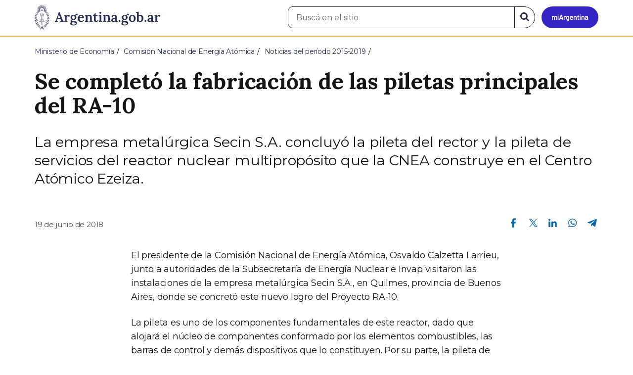

--- FILE ---
content_type: text/html; charset=utf-8
request_url: https://www.argentina.gob.ar/noticias/se-completo-la-fabricacion-de-las-piletas-principales-del-ra-10
body_size: 8672
content:

 <!DOCTYPE html>
<html lang="es" dir="ltr" prefix="content: http://purl.org/rss/1.0/modules/content/ dc: http://purl.org/dc/terms/ foaf: http://xmlns.com/foaf/0.1/ rdfs: http://www.w3.org/2000/01/rdf-schema# sioc: http://rdfs.org/sioc/ns# sioct: http://rdfs.org/sioc/types# skos: http://www.w3.org/2004/02/skos/core# xsd: http://www.w3.org/2001/XMLSchema#">
<head>
  <link rel="profile" href="http://www.w3.org/1999/xhtml/vocab" />
  <meta name="viewport" content="width=device-width, initial-scale=1.0">
  <!-- Nav and address bar color -->
  <meta name="theme-color" content="#242C4F">
  <meta name="msapplication-navbutton-color" content="#242C4F">
  <meta name="apple-mobile-web-app-status-bar-style" content="#242C4F">
  <script>
  dataLayer = [{
    'userIPaddress': '192.168.32.103',
  }];
  </script>
  <!-- Google Tag Manager -->
  <script>(function(w,d,s,l,i){w[l]=w[l]||[];w[l].push({'gtm.start':
  new Date().getTime(),event:'gtm.js'});var f=d.getElementsByTagName(s)[0],
  j=d.createElement(s),dl=l!='dataLayer'?'&l='+l:'';j.async=true;j.src=
  'https://www.googletagmanager.com/gtm.js?id='+i+dl;f.parentNode.insertBefore(j,f);
  })(window,document,'script','dataLayer','GTM-P68ZXT');</script>
  <!-- End Google Tag Manager -->
  <meta http-equiv="Content-Type" content="text/html; charset=utf-8" />
<meta name="gtm-id" content="103800" />
<meta name="gtm-tipo" content="noticia" />
<meta name="gtm-padres" content="267757 84079 50691" />
<meta name="gtm-padre" content="Noticias del período 2015-2019" />
<meta name="gtm-raiz" content="Ministerio de Economía" />
<meta name="google-site-verification" content="fr0vldZfY64iDak0RkGzC7B2MBqjWAChwEIr8xTJomU" />
<link href="https://www.argentina.gob.ar/manifest.json" rel="manifest" />
<meta name="description" content="La empresa metalúrgica Secin S.A. concluyó la pileta del rector y la pileta de servicios del reactor nuclear multipropósito que la CNEA construye en el Centro Atómico Ezeiza." />
<meta name="keywords" content="gobierno, argentino, nacional, gobierno argentino, gobierno nacional, República Argentina, administración, gestión, pública, administración pública, gestión pública, digital, trámites, servicios, trámites en línea, gobierno digital, servicios en línea, servicios digitales, Estado, transparencia, ciudadanos, modernización, organismo, organismo público, organismos públicos, organismos, beneficios, beneficios" />
<link rel="image_src" href="https://www.argentina.gob.ar/sites/default/files/argentina-fb.png" />
<link rel="canonical" href="https://www.argentina.gob.ar/noticias/se-completo-la-fabricacion-de-las-piletas-principales-del-ra-10" />
<link rel="shortlink" href="https://www.argentina.gob.ar/node/103800" />
<meta property="og:site_name" content="Argentina.gob.ar" />
<meta property="og:url" content="https://www.argentina.gob.ar/noticias/se-completo-la-fabricacion-de-las-piletas-principales-del-ra-10" />
<meta property="og:title" content="Se completó la fabricación de las piletas principales del RA-10" />
<meta property="og:description" content="La empresa metalúrgica Secin S.A. concluyó la pileta del rector y la pileta de servicios del reactor nuclear multipropósito que la CNEA construye en el Centro Atómico Ezeiza." />
<meta property="og:updated_time" content="2021-07-16T10:08:07-03:00" />
<meta property="og:image" content="https://www.argentina.gob.ar/sites/default/files/img_5344_web_new.jpg" />
<meta property="og:image:url" content="https://www.argentina.gob.ar/sites/default/files/img_5344_web_new.jpg" />
<meta name="twitter:card" content="summary" />
<meta name="twitter:url" content="https://www.argentina.gob.ar/noticias/se-completo-la-fabricacion-de-las-piletas-principales-del-ra-10" />
<meta name="twitter:title" content="Se completó la fabricación de las piletas principales del RA-10" />
<meta name="twitter:description" content="La empresa metalúrgica Secin S.A. concluyó la pileta del rector y la pileta de servicios del reactor nuclear multipropósito que la CNEA construye en el Centro Atómico Ezeiza." />
<meta name="twitter:image" content="https://www.argentina.gob.ar/sites/default/files/argentina-fb.png" />
<meta property="article:author" content="https://www.facebook.com/casarosadaargentina/" />
<meta property="article:published_time" content="2018-06-19T10:00:00-03:00" />
<meta property="article:modified_time" content="2021-07-16T10:08:07-03:00" />
<link rel="shortcut icon" href="https://www.argentina.gob.ar/profiles/argentinagobar/themes/argentinagobar/argentinagobar_theme/favicon.ico" type="image/vnd.microsoft.icon" />
<link rel="apple-touch-icon" href="https://www.argentina.gob.ar/sites/default/files/icon/icon-180x180.png" sizes="180x180" />
<link rel="apple-touch-icon-precomposed" href="https://www.argentina.gob.ar/sites/default/files/icon/icon-180x180.png" sizes="180x180" />
  <title>Se completó la fabricación de las piletas principales del RA-10 | Argentina.gob.ar</title>
  <style>
@import url("https://www.argentina.gob.ar/modules/system/system.base.css?t9apa0");
</style>
<style>
@import url("https://www.argentina.gob.ar/profiles/argentinagobar/modules/argentinagobar/argentinagobar_search/css/search.css?t9apa0");
@import url("https://www.argentina.gob.ar/profiles/argentinagobar/modules/argentinagobar/argentinagobar_webform/css/custom-chosen.css?t9apa0");
@import url("https://www.argentina.gob.ar/modules/field/theme/field.css?t9apa0");
@import url("https://www.argentina.gob.ar/profiles/argentinagobar/modules/contrib/field_hidden/field_hidden.css?t9apa0");
@import url("https://www.argentina.gob.ar/modules/node/node.css?t9apa0");
@import url("https://www.argentina.gob.ar/profiles/argentinagobar/modules/contrib/user_prune/css/user_prune.css?t9apa0");
@import url("https://www.argentina.gob.ar/profiles/argentinagobar/modules/contrib/views/css/views.css?t9apa0");
</style>
<style>
@import url("https://www.argentina.gob.ar/profiles/argentinagobar/modules/contrib/ctools/css/ctools.css?t9apa0");
@import url("https://www.argentina.gob.ar/profiles/argentinagobar/modules/contrib/drupar_filtros/css/galeria.css?t9apa0");
@import url("https://www.argentina.gob.ar/profiles/argentinagobar/modules/contrib/jgm_subastas/css/aabe.css?t9apa0");
@import url("https://www.argentina.gob.ar/profiles/argentinagobar/modules/contrib/panels/css/panels.css?t9apa0");
@import url("https://www.argentina.gob.ar/profiles/argentinagobar/modules/contrib/rate/rate.css?t9apa0");
@import url("https://www.argentina.gob.ar/profiles/argentinagobar/modules/argentinagobar/argentinagobar_campana_gubernamental/css/argentinagobar_campana_gubernamental.css?t9apa0");
</style>
<link type="text/css" rel="stylesheet" href="https://cdnjs.cloudflare.com/ajax/libs/font-awesome/4.7.0/css/font-awesome.css" media="all" />
<link type="text/css" rel="stylesheet" href="https://fonts.googleapis.com/css2?family=Encode+Sans:wght@100;200;300;400;500;600;700;800;900&amp;display=swap" media="all" />
<style>
@import url("https://www.argentina.gob.ar/profiles/argentinagobar/themes/contrib/poncho/vendor/bootstrap/css/bootstrap.min.css?t9apa0");
@import url("https://www.argentina.gob.ar/profiles/argentinagobar/themes/contrib/poncho/css/icono-arg.css?t9apa0");
@import url("https://www.argentina.gob.ar/profiles/argentinagobar/themes/contrib/poncho/css/poncho.min.css?t9apa0");
</style>
  <!-- HTML5 element support for IE6-8 -->
  <!--[if lt IE 9]>
    <script src="//html5shiv.googlecode.com/svn/trunk/html5.js"></script>
  <![endif]-->
  <script src="/profiles/argentinagobar/libraries/jquery.jquery-371/jquery-3.7.1.min.js?v=3.7.1"></script>
<script>jQuery.migrateMute=true;jQuery.migrateTrace=false;</script>
<script src="/profiles/argentinagobar/libraries/jquery.jquery-migrate/jquery-migrate-3.5.2.min.js?v=3.5.2"></script>
<script src="https://www.argentina.gob.ar/misc/jquery-extend-3.4.0.js?v=3.7.1"></script>
<script src="https://www.argentina.gob.ar/misc/jquery-html-prefilter-3.5.0-backport.js?v=3.7.1"></script>
<script src="https://www.argentina.gob.ar/misc/jquery.once.js?v=1.2"></script>
<script src="https://www.argentina.gob.ar/misc/drupal.js?t9apa0"></script>
<script src="https://www.argentina.gob.ar/profiles/argentinagobar/modules/contrib/jquery_update/js/jquery_browser.js?v=0.0.1"></script>
<script src="https://www.argentina.gob.ar/misc/form-single-submit.js?v=7.103"></script>
<script src="https://www.argentina.gob.ar/profiles/argentinagobar/modules/argentinagobar/argentinagobar_areas/js/colorFondoGrupoAtajos.js?t9apa0"></script>
<script src="https://www.argentina.gob.ar/profiles/argentinagobar/modules/argentinagobar/argentinagobar_tramites/js/resize_media.js?t9apa0"></script>
<script src="https://www.argentina.gob.ar/profiles/argentinagobar/modules/argentinagobar/argentinagobar_usuarios/js/limpiarCampo.js?t9apa0"></script>
<script src="https://www.argentina.gob.ar/profiles/argentinagobar/modules/contrib/entityreference/js/entityreference.js?t9apa0"></script>
<script src="https://www.argentina.gob.ar/sites/default/files/languages/es_-ItMtJilxuuiLFTCnmK_k5zP6zPqMXd_ji181zFXfvs.js?t9apa0"></script>
<script src="https://www.argentina.gob.ar/profiles/argentinagobar/modules/contrib/drupar_filtros/js/mdBlank.js?t9apa0"></script>
<script src="https://www.argentina.gob.ar/profiles/argentinagobar/modules/contrib/drupar_filtros/js/galeria.js?t9apa0"></script>
<script src="https://www.argentina.gob.ar/profiles/argentinagobar/modules/contrib/drupar_filtros/js/jquery.touchSwipe.min.js?t9apa0"></script>
<script src="https://www.argentina.gob.ar/profiles/argentinagobar/modules/contrib/jgm_subastas/js/aabe.js?t9apa0"></script>
<script src="https://www.argentina.gob.ar/profiles/argentinagobar/modules/argentinagobar/argentinagobar_webform/js/button.js?t9apa0"></script>
<script src="https://www.argentina.gob.ar/profiles/argentinagobar/modules/contrib/vuce_calendario/js/button.js?t9apa0"></script>
<script src="https://www.argentina.gob.ar/profiles/argentinagobar/modules/argentinagobar/argentinagobar_campana_gubernamental/js/argentinagobar_campana_gubernamental.js?t9apa0"></script>
<script>dataLayer.push({
          'event_name': 'trackPageview',
          'nodo_id': '103800',
          'nodos_padres': '267757 84079 50691',
          'org_dependencia': 'Noticias del período 2015-2019',
          'ministerio': 'Ministerio de Economía',
          'cont_tipo': 'noticia',
        });</script>
<script src="https://www.argentina.gob.ar/profiles/argentinagobar/themes/contrib/poncho/vendor/bootstrap/js/bootstrap.min.js?t9apa0"></script>
<script src="https://www.argentina.gob.ar/profiles/argentinagobar/themes/contrib/poncho/js/scrolltotop.js?t9apa0"></script>
<script src="https://www.argentina.gob.ar/profiles/argentinagobar/themes/contrib/poncho/js/datatables.min.js?t9apa0"></script>
<script src="https://www.argentina.gob.ar/profiles/argentinagobar/themes/contrib/poncho/js/intl.min.js?t9apa0"></script>
<script src="https://www.argentina.gob.ar/profiles/argentinagobar/themes/contrib/poncho/js/device-breadcrumb.js?t9apa0"></script>
<script src="https://www.argentina.gob.ar/profiles/argentinagobar/themes/contrib/poncho/js/device-breadcrumb-listener.js?t9apa0"></script>
<script src="https://www.argentina.gob.ar/profiles/argentinagobar/modules/contrib/jquery_update/js/jquery_position.js?v=0.0.1"></script>
<script>jQuery.extend(Drupal.settings, {"basePath":"\/","pathPrefix":"","setHasJsCookie":0,"ajaxPageState":{"theme":"argentinagobar_theme","theme_token":"6ma8mHyTQodULtE_vyFMzdU9bn5sszVFPJN4x2ZLNco","js":{"profiles\/argentinagobar\/modules\/argentinagobar\/argentinagobar_search\/js\/solr_search.js":1,"profiles\/argentinagobar\/themes\/contrib\/bootstrap\/js\/bootstrap.js":1,"\/profiles\/argentinagobar\/libraries\/jquery.jquery-371\/jquery-3.7.1.min.js":1,"0":1,"\/profiles\/argentinagobar\/libraries\/jquery.jquery-migrate\/jquery-migrate-3.5.2.min.js":1,"misc\/jquery-extend-3.4.0.js":1,"misc\/jquery-html-prefilter-3.5.0-backport.js":1,"misc\/jquery.once.js":1,"misc\/drupal.js":1,"profiles\/argentinagobar\/modules\/contrib\/jquery_update\/js\/jquery_browser.js":1,"misc\/form-single-submit.js":1,"profiles\/argentinagobar\/modules\/argentinagobar\/argentinagobar_areas\/js\/colorFondoGrupoAtajos.js":1,"profiles\/argentinagobar\/modules\/argentinagobar\/argentinagobar_tramites\/js\/resize_media.js":1,"profiles\/argentinagobar\/modules\/argentinagobar\/argentinagobar_usuarios\/js\/limpiarCampo.js":1,"profiles\/argentinagobar\/modules\/contrib\/entityreference\/js\/entityreference.js":1,"public:\/\/languages\/es_-ItMtJilxuuiLFTCnmK_k5zP6zPqMXd_ji181zFXfvs.js":1,"profiles\/argentinagobar\/modules\/contrib\/drupar_filtros\/js\/mdBlank.js":1,"profiles\/argentinagobar\/modules\/contrib\/drupar_filtros\/js\/galeria.js":1,"profiles\/argentinagobar\/modules\/contrib\/drupar_filtros\/js\/jquery.touchSwipe.min.js":1,"profiles\/argentinagobar\/modules\/contrib\/jgm_subastas\/js\/aabe.js":1,"profiles\/argentinagobar\/modules\/argentinagobar\/argentinagobar_webform\/js\/button.js":1,"profiles\/argentinagobar\/modules\/contrib\/vuce_calendario\/js\/button.js":1,"profiles\/argentinagobar\/modules\/argentinagobar\/argentinagobar_campana_gubernamental\/js\/argentinagobar_campana_gubernamental.js":1,"1":1,"profiles\/argentinagobar\/themes\/contrib\/poncho\/vendor\/bootstrap\/js\/bootstrap.min.js":1,"profiles\/argentinagobar\/themes\/contrib\/poncho\/js\/scrolltotop.js":1,"profiles\/argentinagobar\/themes\/contrib\/poncho\/js\/datatables.min.js":1,"profiles\/argentinagobar\/themes\/contrib\/poncho\/js\/intl.min.js":1,"profiles\/argentinagobar\/themes\/contrib\/poncho\/js\/device-breadcrumb.js":1,"profiles\/argentinagobar\/themes\/contrib\/poncho\/js\/device-breadcrumb-listener.js":1,"profiles\/argentinagobar\/modules\/contrib\/jquery_update\/js\/jquery_position.js":1},"css":{"modules\/system\/system.base.css":1,"profiles\/argentinagobar\/modules\/argentinagobar\/argentinagobar_search\/css\/search.css":1,"profiles\/argentinagobar\/modules\/argentinagobar\/argentinagobar_webform\/css\/custom-chosen.css":1,"modules\/field\/theme\/field.css":1,"profiles\/argentinagobar\/modules\/contrib\/field_hidden\/field_hidden.css":1,"modules\/node\/node.css":1,"profiles\/argentinagobar\/modules\/contrib\/user_prune\/css\/user_prune.css":1,"profiles\/argentinagobar\/modules\/contrib\/views\/css\/views.css":1,"profiles\/argentinagobar\/modules\/contrib\/ctools\/css\/ctools.css":1,"profiles\/argentinagobar\/modules\/contrib\/drupar_filtros\/css\/galeria.css":1,"profiles\/argentinagobar\/modules\/contrib\/jgm_subastas\/css\/aabe.css":1,"profiles\/argentinagobar\/modules\/contrib\/panels\/css\/panels.css":1,"profiles\/argentinagobar\/modules\/contrib\/rate\/rate.css":1,"profiles\/argentinagobar\/modules\/argentinagobar\/argentinagobar_campana_gubernamental\/css\/argentinagobar_campana_gubernamental.css":1,"https:\/\/cdnjs.cloudflare.com\/ajax\/libs\/font-awesome\/4.7.0\/css\/font-awesome.css":1,"https:\/\/fonts.googleapis.com\/css2?family=Encode+Sans:wght@100;200;300;400;500;600;700;800;900\u0026display=swap":1,"profiles\/argentinagobar\/themes\/contrib\/poncho\/vendor\/bootstrap\/css\/bootstrap.min.css":1,"profiles\/argentinagobar\/themes\/contrib\/poncho\/css\/icono-arg.css":1,"profiles\/argentinagobar\/themes\/contrib\/poncho\/css\/poncho.min.css":1}},"urlIsAjaxTrusted":{"\/noticias\/se-completo-la-fabricacion-de-las-piletas-principales-del-ra-10":true},"ogContext":{"groupType":"node","gid":"267757"},"bootstrap":{"anchorsFix":"0","anchorsSmoothScrolling":"0","formHasError":1,"popoverEnabled":1,"popoverOptions":{"animation":1,"html":0,"placement":"right","selector":"","trigger":"click","triggerAutoclose":1,"title":"","content":"","delay":0,"container":"body"},"tooltipEnabled":1,"tooltipOptions":{"animation":1,"html":0,"placement":"auto left","selector":"","trigger":"focus hover","delay":0,"container":"body"}}});</script>
</head>
<body class="html not-front not-logged-in no-sidebars page-node page-node- page-node-103800 node-type-noticia og-context og-context-node og-context-node-267757 i18n-es">
  <!-- Google Tag Manager (noscript) -->
  <noscript><iframe title="Script GTM" aria-hidden="true" src="//www.googletagmanager.com/ns.html?id=GTM-P68ZXT" style="display:none;visibility:hidden;height:0;width:0"></iframe></noscript>
  <!-- End Google Tag Manager (noscript) -->
    <h1 class="sr-only"><small>Presidencia de la Nación</small></h1>
  <div id="skip-link">
    <a href="#main-content" class="element-invisible element-focusable">Pasar al contenido principal</a>
  </div>
    
<header>
    <nav class="navbar navbar-top navbar-default border-bottom-amarillo">
      <div class="container">
        <div>
          <div class="navbar-header">
            <a class="navbar-brand" href="/" id="navbar-brand" aria-label="Argentina.gob.ar Presidencia de la Nación">
                              <img src="/profiles/argentinagobar/themes/argentinagobar/argentinagobar_theme/logo_argentina-azul.svg" alt="Argentina.gob.ar" height="50" width="254" />
                                                      </a>
              <a class="btn btn-mi-argentina btn-login visible-xs bg-miarg-azul" href="https://mi.argentina.gob.ar" title="Ingresar a Mi Argentina">
                  <i class="icono-arg-mi-argentina text-white"></i><span class="sr-only">Ir a Mi Argentina</span></a>
                                      <button onclick="jQuery('.navbar.navbar-top').addClass('state-search');" class="btn btn-mi-argentina btn-login visible-xs" aria-labelledby="edit-keys"><span class="fa fa-search fa-fw"></span><span class="sr-only">Buscar</span></button>       
                            </div>

                                          <div class="nav navbar-nav navbar-right hidden-xs">
    <button onclick="jQuery('.navbar.navbar-top').removeClass('state-search');" class="btn btn-link btn-search-reset visible-xs"> <i class="fa fa-times"><span class="sr-only">Cerrar el buscador</span></i></button>
    <div id="cd-login">
      
  <a href="https://mi.argentina.gob.ar/" id="btn-mi-argentina" class="btn hidden-xs p-l-1  btn-login bg-miarg-azul" aria-label="Ingresar a Mi Argentina">
<i class=" fa-3x fa icono-arg-mi-argentina-extended text-white p-t-0"><span class="sr-only">Mi Argentina</span></i></a>
</div>
<!-- <section id="block-argentinagobar-search-apache-solr-search-navbar" class="block block-argentinagobar-search clearfix"> -->

      
  <div class="pull-left">
  <form class="main-form" role="search" action="/noticias/se-completo-la-fabricacion-de-las-piletas-principales-del-ra-10" method="post" id="apachesolr-search-custom-page-search-form" accept-charset="UTF-8"><div><input type="hidden" name="form_build_id" value="form-bIAMZt1_k1G5GOYelEKwrREzLnecnJBsXIv_uz4Qjts" />
<input type="hidden" name="form_id" value="apachesolr_search_custom_page_search_form" />
<div style="display:none;"><div class="form-item form-item-tarro-de-miel form-type-textfield form-group"> <label class="control-label" for="edit-tarro-de-miel">Dejar en blanco</label>
<input class="form-control form-text" type="text" id="edit-tarro-de-miel" name="tarro_de_miel" value="" size="60" maxlength="128" /></div></div><div class="input-group">
  <label class="sr-only" for="edit-keys">Buscar en el sitio</label><input placeholder="Buscá en el sitio" id="edit-keys" class="input-search form-control form-text" aria-label="Buscá en el sitio" type="text" name="keys" value="" size="20" maxlength="255" /><span class="input-group-btn"><button class="bg-white btn-search-reset btn btn-primary form-submit" aria-labelledby="edit-keys" aria-label="Buscar" type="submit" id="edit-submit" name="op" value="&lt;i class=&quot;fa fa-search text-primary&quot;&gt;&lt;/i&gt;&lt;span class=&quot;sr-only&quot;&gt;Buscar en el sitio&lt;/span&gt;"><i class="fa fa-search text-primary"></i><span class="sr-only">Buscar en el sitio</span></button>
</span></div>
</div></form></div>

<!-- </section> -->
</div>
                        
        </div>
      </div>
    </nav>
  </header>
<main>

    
            <span id="main-content"></span>
      <div class="container">
                        </div>
        <div class="region region-content">
     <div id="block-system-main" class="block block-system clearfix">

      
  <article>
    <header>
          <div class="panel-pane pane-imagen-destacada"  >
  
  
  <div class="pane-content">
     <!-- breadcrumbs -->
    <div class="container">
        <div class="row">
            <div class="col-md-12">
                <ol class="breadcrumb" itemscope itemtype="https://schema.org/BreadcrumbList"><li itemprop="itemListElement" itemscope itemtype="https://schema.org/ListItem" ><a itemprop="item" href="/"><span itemprop="name">Inicio</span></a><meta itemprop="position" content="1" /></li>
<li itemprop="itemListElement" itemscope itemtype="https://schema.org/ListItem" ><a itemprop="item" href="/economia"><span itemprop="name">Ministerio de Economía</span></a><meta itemprop="position" content="2" /></li>
<li itemprop="itemListElement" itemscope itemtype="https://schema.org/ListItem" ><a itemprop="item" href="/cnea"><span itemprop="name">Comisión Nacional de Energía Atómica</span></a><meta itemprop="position" content="3" /></li>
<li itemprop="itemListElement" itemscope itemtype="https://schema.org/ListItem" ><a itemprop="item" href="/cnea/noticias-del-periodo-2015-2019"><span itemprop="name">Noticias del período 2015-2019</span></a><meta itemprop="position" content="4" /></li>
<li class="active" itemprop="itemListElement" itemscope itemtype="https://schema.org/ListItem" ><span itemprop="name">Se completó la fabricación de las piletas principales del RA-10</span><meta itemprop="position" content="5" /></li>
</ol>            </div>
        </div>
    </div>
    <!-- / breadcrumbs -->

    <div class="container">
        <div class="row">
            <div class="col-md-12">
                <!-- titulo -->
                <div class="title-description">
                    <h1>Se completó la fabricación de las piletas principales del RA-10</h1>
                </div>
                <!-- / titulo -->

                <!-- resumen -->  
                <div class="news__lead">
                                    <p>La empresa metalúrgica Secin S.A. concluyó la pileta del rector y la pileta de servicios del reactor nuclear multipropósito que la CNEA construye en el Centro Atómico Ezeiza.</p>
                                    </div>
                <!-- / resumen -->  

                <div class="row">
                    <!-- fecha publicado -->  
                    <div class="col-md-6 col-sm-6 small news__time">
                        <time 
                            class="text-muted" 
                            datetime='2018-06-19 10:00:00'>
                            19 de junio de 2018                        </time>
                    </div>
                    <!-- fecha publicado -->
                    
                    <!-- redes sociales -->
                    <div class="section-actions col-md-6 social-share news__social-share">
      <ul class="list-inline">
        <li><a href="https://www.facebook.com/sharer/sharer.php?u=https%3A%2F%2Fwww.argentina.gob.ar%2Fnoticias%2Fse-completo-la-fabricacion-de-las-piletas-principales-del-ra-10&amp;title=Se+complet%C3%B3+la+fabricaci%C3%B3n+de+las+piletas+principales+del+RA-10" target="_blank" rel="noopener noreferrer"><span class="sr-only">Compartir en Facebook</span><i class="icono-arg-facebook-f-" aria-hidden="true"></i></a></li>
        <li><a href="https://x.com/share?url=https%3A%2F%2Fwww.argentina.gob.ar%2Fnoticias%2Fse-completo-la-fabricacion-de-las-piletas-principales-del-ra-10&amp;title=Se+complet%C3%B3+la+fabricaci%C3%B3n+de+las+piletas+principales+del+RA-10" target="_blank" rel="noopener noreferrer"><span class="sr-only">Compartir en X</span><i class="icono-arg-twitter-pajaro" aria-hidden="true"></i></a></li>
        <li><a href="https://www.linkedin.com/shareArticle?mini=true&url=https%3A%2F%2Fwww.argentina.gob.ar%2Fnoticias%2Fse-completo-la-fabricacion-de-las-piletas-principales-del-ra-10" target="_blank" rel="noopener noreferrer"><span class="sr-only">Compartir en Linkedin</span><i class="icono-arg-linkedin-in" aria-hidden="true"></i></a></li>
        <li><a href="https://web.whatsapp.com/send?text=https%3A%2F%2Fwww.argentina.gob.ar%2Fnoticias%2Fse-completo-la-fabricacion-de-las-piletas-principales-del-ra-10&amp;title=Se+complet%C3%B3+la+fabricaci%C3%B3n+de+las+piletas+principales+del+RA-10" target="_blank" id="linkWA1" rel="noopener noreferrer"><span class="sr-only">Compartir en Whatsapp</span>
          <i class="icono-arg-whatsapp-telefono" aria-hidden="true">
          </i></a></li>
        <li>
        <a href="https://t.me/share/url?url=https%3A%2F%2Fwww.argentina.gob.ar%2Fnoticias%2Fse-completo-la-fabricacion-de-las-piletas-principales-del-ra-10&text=Se+complet%C3%B3+la+fabricaci%C3%B3n+de+las+piletas+principales+del+RA-10" target="_blank" id="linkTG1" rel="noopener noreferrer">
        <span class="sr-only">Compartir en Telegram</span>
        <i class="icono-arg-telegram-avion" aria-hidden="true"></i></a>
        </li>
      </ul>
    </div>

  <script>
      var userAgent = navigator.userAgent || navigator.vendor || window.opera;
      if (/android/i.test(userAgent) || ((/iPad|iPhone|iPod/.test(userAgent) && !window.MSStream))) {
        document.getElementById("linkWA1").href = "whatsapp://send?text=https://www.argentina.gob.ar/noticias/se-completo-la-fabricacion-de-las-piletas-principales-del-ra-10"
      }
  </script>                    <!-- / redes sociales -->
                </div>
            </div>
        </div>
    </div>
<!-- Imagen destacada -->
<div class="container">
    <div class="news__main-image-container" 
        style="background-image:url(/sites/default/files/styles/jumbotron/public/img_5344_web_new.jpg)">
    </div>
</div>
<!-- / Imagen destacada --> 
  </div>

  
  </div>
        <div class="container">
      <div class="row">
        <div class="col-sm-6">
                  </div>
        <div class="col-sm-6">
                  </div>
      </div>
    </div>
  </header>
  <section class="content_format">
    <div class="container">
      <div class="row">
        <div class="col-md-8 col-md-offset-2">
            <div class="panel-pane pane-texto"  >
  
  
  <div class="pane-content">
    <div class=""><p>El presidente de la Comisión Nacional de Energía Atómica, Osvaldo Calzetta Larrieu, junto a autoridades de la Subsecretaría de Energía Nuclear e Invap visitaron las instalaciones de la empresa metalúrgica Secin S.A., en Quilmes, provincia de Buenos Aires, donde se concretó este nuevo logro del Proyecto RA-10.</p>
<p>La pileta es uno de los componentes fundamentales de este reactor, dado que alojará el núcleo de componentes conformado por los elementos combustibles, las barras de control y demás dispositivos que lo constituyen. Por su parte, la pileta de servicios constituirá el recinto que permitirá aprovechar sus distintas funcionalidades.</p>
<p>Durante la recorrida por las instalaciones de la empresa, el presidente de CNEA felicitó a los profesionales y técnicos de Secin, de Invap y de la CNEA por el resultado del trabajo realizado, que confirma que Argentina tiene la capacidad real para diseñar, fabricar y poner en funcionamiento reactores nucleares como lo viene haciendo desde la construcción del RA-1, en 1958.</p>
<p>El Director Nacional de Políticas Nucleares, Facundo Deluchi, resaltó la importancia de este hito para el sector ya que confirma “la sostenibilidad de los proyectos nucleares en cuanto a la capacidades humanas existentes y los resultados obtenidos porque, no sólo ponen a la Argentina como un jugador clave en la prestación de servicios y de producción de radioisótopos a nivel mundial, sino que también generan beneficios concretos en lo económico y social”.</p>
<p>Al realizar la entrega simbólica de este componente vital del RA-10, el presidente de Secin S.A., Luis Manini, valoró la exitosa interacción público-privada que se dio entre la CNEA, Invap y la empresa, y auguró la continuidad de este tipo de proyectos que consolidan la especialización alcanzada a través de este tipo de experiencias de trabajo en conjunto.</p>
<p>Por su parte, el gerente del Proyecto RA-10, Herman Blaumann, también ponderó que el principal insumo del recipiente de 14 metros de alto que será instalado en Ezeiza es “la materia gris de los ingenieros y técnicos que en CNEA e Invap realizaron el diseño, como así también la capacitación adquirida por los soldadores de Secin S.A., que recibieron certificados de aptitud para los exigentes requerimientos de la industria nuclear".</p>
<p><strong>Avance fundamental para la construcción del reactor</strong></p>
<p>El proyecto RA-10 lleva adelante el diseño, construcción, montaje y operación de un reactor nuclear multipropósito que tiene como objetivo la provisión de radioisótopos de uso médico e industrial, a la vez que brindar capacidades nucleares para la investigación científica.</p>
<p>La pileta del reactor –que equivale a la vasija de presión si se tratase de un reactor de potencia– es un componente estratégico porque alojará el núcleo del RA-10. Posee 14 metros de altura por 4,5 metros de ancho. A sus costados se pueden ver los distintos cilindros que serán acoplados a las tuberías que permitirán su funcionamiento.</p>
<p>Para su montaje las piletas serán trasladas en una sola pieza desde la planta industrial de Secin, en Quilmes, hasta el Centro Atómico Ezeiza, en el mes de agosto. Se espera que este componente supere una vida útil de 60 años.</p>
<p>Una vez que esté funcionando, el RA-10 asegurará el abastecimiento de radioisótopos para uso médico a nivel nacional y tendrá capacidad para exportar al mercado mundial. Esto generará un impacto estratégico para nuestro país en áreas de salud, ciencia, investigación aplicada, desarrollo tecnológico y servicios.</p>
<p>Junto a las instalaciones del reactor funcionará el Laboratorio Argentino de Haces de Neutrones (LAHN), donde se formará a profesionales y técnicos, a fin de alcanzar capacidades de investigación en ciencias básicas y aplicaciones tecnológicas que contribuyan a la conformación de un polo regional de ciencia y tecnología.</p>
<p>Más información haciendo <a href="https://www.cnea.gob.ar/es/proyectos/ra-10/">clic aquí</a>.</p>
</div>
  </div>

  
  </div>
        </div>
      </div>
    </div>
  </section>
</article>
<section class="container">
  <div class="row">
    <div class="col-md-12">
        <div class="panel-pane pane-listado"  >
  
  
  <div class="pane-content">
    
<div id="divnoticias" class="col-md-12 m-t-3 p-x-0">

    
        <h2 class="h3 m-b-2">Noticias relacionadas</h2>

    

    
    
        <div class="row panels-row">

            
                <div class="col-xs-12 col-sm-3">
                    <a href="/noticias/ensayo-de-liberacion-de-mosquitos-irradiados-contra-dengue-zika-y-chikungunya" class="panel panel-default"><div style="background-image:url(https://www.argentina.gob.ar/sites/default/files/styles/listado/public/2019_12_6_mosquitos_3.jpg?itok=seiH3akE);" class="panel-heading"></div>
<div class="panel-body">
  <time datetime='2019-12-06 12:02:56'>06 de diciembre de 2019</time>  <h3>Ensayo de liberación de mosquitos irradiados contra dengue, zika y chikungunya </h3>  </div>
</a>                </div>

            
                <div class="col-xs-12 col-sm-3">
                    <a href="/noticias/convenio-entre-la-cnea-y-el-departamento-general-de-irrigacion-de-mendoza" class="panel panel-default"><div style="background-image:url(https://www.argentina.gob.ar/sites/default/files/styles/listado/public/dsc_5828_0.jpg?itok=OQj6IMKN);" class="panel-heading"></div>
<div class="panel-body">
  <time datetime='2019-12-05 15:43:18'>05 de diciembre de 2019</time>  <h3>Convenio entre la CNEA y el Departamento General de Irrigación de Mendoza</h3>  </div>
</a>                </div>

            
                <div class="col-xs-12 col-sm-3">
                    <a href="/noticias/investigan-como-mejorar-la-calidad-de-los-diagnosticos-por-imagenes" class="panel panel-default"><div style="background-image:url(https://www.argentina.gob.ar/sites/default/files/styles/listado/public/cnea_fisica_medica_cab_0.jpg?itok=vxjk_ob5);" class="panel-heading"></div>
<div class="panel-body">
  <time datetime='2019-12-04 13:25:25'>04 de diciembre de 2019</time>  <h3>Investigan cómo mejorar la calidad de los diagnósticos por imágenes</h3>  </div>
</a>                </div>

            
        </div>

    
    
    
        
    
</div>
  </div>

  
  </div>
    </div>
  </div>
</section>

</div>
  </div>

    
</main>

<footer class="main-footer">
  <div class="container">
  <div class="row">
      <div class="col-md-4 col-sm-12">
                        <div class="region region-footer1">
    <section id="block-menu-menu-footer-1" class="block block-menu clearfix">

        <h2 class="block-title h3 section-title h3 section-title">Trámites</h2>
    
  <ul class="menu nav"><li class="first leaf"><a href="/turnos">Turnos</a></li>
<li class="leaf"><a href="/jefatura/innovacion-ciencia-y-tecnologia/innovacion/tramites-distancia-tad">Trámites a distancia</a></li>
<li class="last leaf"><a href="/miargentina/mesadeayuda">Atención a la ciudadanía</a></li>
</ul>
</section>
  </div>
                </div>
      <div class="col-md-4 col-sm-12">
                        <div class="region region-footer2">
    <section id="block-menu-menu-footer-2" class="block block-menu clearfix">

        <h2 class="block-title h3 section-title h3 section-title">Acerca de la República Argentina</h2>
    
  <ul class="menu nav"><li class="first leaf"><a href="/pais">Nuestro país</a></li>
<li class="leaf"><a href="/normativa">Leyes argentinas</a></li>
<li class="leaf"><a href="/organismos">Organismos</a></li>
<li class="last leaf"><a href="/desregulacion/mapa-del-estado">Mapa del Estado</a></li>
</ul>
</section>
  </div>
                </div>
      <div class="col-md-4 col-sm-12">
                        <div class="region region-footer3">
    <section id="block-menu-menu-footer-3" class="block block-menu clearfix">

        <h2 class="block-title h3 section-title h3 section-title">Acerca de Argentina.gob.ar</h2>
    
  <ul class="menu nav"><li class="first leaf"><a href="/acerca">Acerca de este sitio</a></li>
<li class="leaf"><a href="/terminos-y-condiciones">Términos y condiciones</a></li>
<li class="last leaf"><a href="/sugerencias">Sugerencias</a></li>
</ul>
</section>
  </div>
                </div>
  </div>
  </div>
  <div class="container-fluid border-top-amarillo">
    <div class="row sub-footer">
      <div class="container">
        <div class="col-sm-6 m-y-1 p-x-0">
                        <!-- <p class="text-muted small m-b-2">
              <a href="https://creativecommons.org/licenses/by/4.0/deed.es" target="_blank" rel="noreferrer">Los contenidos de Argentina.gob.ar están licenciados bajo Creative Commons Atribución 4.0 Internacional</a>            </p> -->
          
        </div>
      </div>
    </div>
  </div>
</footer>

  <script src="https://www.argentina.gob.ar/profiles/argentinagobar/modules/argentinagobar/argentinagobar_search/js/solr_search.js?t9apa0"></script>
<script src="https://www.argentina.gob.ar/profiles/argentinagobar/themes/contrib/bootstrap/js/bootstrap.js?t9apa0"></script>
  <div id="scrolltotop_parent">
      <div tabindex="0" id="scrolltotop_arrow">
        <i class="icono fa fa-arrow-circle-up" title="Scroll hacia arriba"></i><span class="sr-only">Scroll hacia arriba</span>
      </div>
  </div>
</body>
</html>
